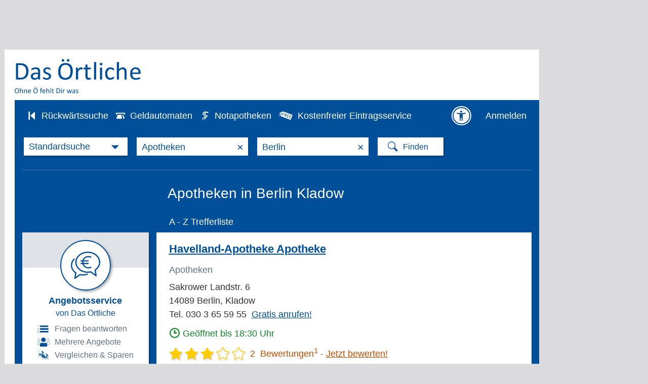

--- FILE ---
content_type: application/javascript
request_url: https://www.dasoertliche.de/js/oe.hl.js?40274_559
body_size: 4721
content:
/*!
 * dasoertliche-javascript-library-7.26
 * 
 * Copyright (C) 2008-2025 TENSQUARE GmbH. All rights reserved.
 * https://www.tensquare.de
 * Die Inhalte dieser Datei sind urheberrechtlich geschützt. Sie dürfen
 * weder ganz noch in Teilen vervielfältigt, verbreitet oder öffentlich
 * zugänglich gemacht werden. Jegliche Nutzung, sowohl zu privaten als
 * auch zu kommerziellen Zwecken, bedarf der schriftlichen Genehmigung
 * der TENSQUARE GmbH.
 */
if(!$oe$||!$||!$oe$.ui)throw new Error("Core libs missing");if(!function(c,t,l){c.getNamespace("media").PreviewHandler=function(e){var a=this,u=c.obj.deepMerge({expandDelay:800,className:"preview_box",previewContainer:"<div></div>",onMouseLeave:l},e||{});a.timerId=l,this.show=function(e,n,i,r){var o=u.className,s=$(e.event.currentTarget);a.timerId=t.setTimeout(function(e){$("."+o).remove();var t=$(u.previewContainer).attr("class",u.className);n&&(c.val.isFunction(i)&&i(e),$(new Image).on("load",function(){s.append(t.append(this).on("click",function(){c.val.isFunction(r)&&r(e)})),a.timerId=l}).attr({src:n}).each(function(){this.complete&&$(this).trigger("load")}))},u.expandDelay,e),c.val.isFunction(u.onMouseLeave)?s.on("mouseleave",u.onMouseLeave):s.on("mouseleave",function(){a.timerId&&(t.clearTimeout(a.timerId),a.timerId=l),$("."+o).remove()})}}}($oe$,this,void document),!$oe$||!$||!$oe$.ui)throw new Error("Core libs missing");
/*!
 * @preserve
 *  
 * vis.core-lib.loader.js
 *
 * Copyright (C) 2015 TENSQUARE gmbh. All rights reserved.
 * www.tensquare.de
 *
 * Die Inhalte dieser Datei sind urheberrechtlich geschützt. Sie dürfen
 * weder ganz noch in Teilen vervielfältigt, verbreitet oder öffentlich
 * zugänglich gemacht werden. Jegliche Nutzung, sowohl zu privaten als
 * auch zu kommerziellen Zwecken, bedarf der schriftlichen Genehmigung
 * der TENSQUARE gmbh.
 */
if(!function(j){var e=j.getNamespace("hitlist"),A=window,D=document,R="hit",_="contextmenu",V="click",g=V+" "+_,B="mouseover",F="mouseout",z="mouseenter",W="mouseleave",t=[],Y={ENTRY:"entry",CTXENTRY:"ctxentry"},Q="waName",q="waTrack",G="unknown",J=":add_auto";function X(e){e=$(e).closest("div.hit");if(0<e.length)return e[0].id}function K(e){var t,n={};return j.val.isString(e)&&0<=(t=e.lastIndexOf("_"))&&(n.type=e.substring(0,t),0<(e=j.str.toInt(e.substring(t+1))))&&(n.idx=e),n}function n(e){var i,s,t,n,o,g,a,r,u=this,c={},m={},l=/(^|.|\r|\n)(\$url\{(.*?)\})/,y=j.options&&j.options.entryHandler?j.options.entryHandler.DEFAULT:{};function d(e){var t;if(e&&(y=j.obj.deepMerge(y,e)),j.val.isObject(y.seoLinks)&&y.seoLinks.hasOwnProperty("hit")&&j.val.isObject(y.links)&&y.links.hasOwnProperty("hit"))for(var n in y.seoLinks.hit)y.seoLinks.hit.hasOwnProperty(n)&&y.links.hit.hasOwnProperty(n)&&(t=y.links.hit[n],!(n=y.seoLinks.hit[n]).hasOwnProperty(Q))&&t.hasOwnProperty(Q)&&(n[Q]=t[Q])}function f(e){if(e)return c[e]||(c[e]=[])}function v(e){for(var t in Y)if(Y.hasOwnProperty(t)&&Y[t]===e)return 1}function h(e){return e=e||y.defaultItemType,c[e]=[]}function b(e){var t,n,i;if(j.val.isNumber(e))n=e;else{if(!j.val.isString(e))return;t=(i=K(e)).type,n=i.idx?i.idx-1:j.str.toInt(e,-1)}if(!(!(i=f(t=t||y.defaultItemType))||n<0||n>=i.length))return i[n]}function w(e,t){for(var n=t.className||"",i=n.split(/\s+/),r=0;r<i.length;r++)if(C(e,n=i[r]))return n}function p(e){return j.val.isObject(e)?e:j.val.isString(e)?t.decode(e):{}}function I(e,t,n){void 0===e[t]&&(e[t]=n)}function k(e,t){var n,i,r=K(t.entryId).idx;I(e,"pos",r),(i=m.context)&&((n=i.pageNo)&&I(e,"pageNo",n),i=(i=i[((n=t.entryType)?n+"_":"")+"offset"])||0,I(e,"absPos",i+=r)),0<r&&--r,I(e,"idx",r),(t=m.hosts.entry)&&I(e,"host",t),(n=e.ccid||e.ccsd)&&(i=j.meta.dc)&&(r=i.get(n))&&(I(e,"ccid",r.id),I(e,"ccsd",r.sd),I(e,"ccno",r.no),I(e,"domain",r.domain),I(e,"host",r.addr)),e.detailsURL||(e.detailsURL=function(e){var t;o||(t=y.baseURLs.detailsNoCtx||"",o=new j.util.LinkBuilder(t,{charset:s}));return o.build({e:e})}(e))}function L(e,t){g&&!function(e,t,n){t=x(t,n);if(e&&(n=U(e,q),j.val.isDefined(n)))return"false"===n.toLowerCase()||"0"===n;if(t&&t.hasOwnProperty(q))return!1===t[q]||0===t[q];return}(e.event.currentTarget,e.source,e.item)&&g.logAction(e.entry,e[Q],t)}function E(e){if(n)return e=e.seo,e=j.val.isString(e)?j.str.toBool(e):e}function x(e,t,n){var i;return n&&E(n)&&(i=y.seoLinks[e])&&i[t]||(i=y.links[e])?i[t]:void 0}function C(e,t){return x(e,t)}function M(e,t,n){var i,r,o=j.obj.extend({},x(e.source,e.item,t));if(j.val.isDefined(n)&&(n.hasAttribute("data-href")&&(r=n.getAttribute("data-href"),j.val.isDefined(o)?o.url=r:o={url:r}),n.hasAttribute("data-target")&&(r=n.getAttribute("data-target"),j.val.isDefined(o)?o.target=r:o={target:r}),r=P(n,e,o))&&(o.waName=r),o&&o.url)return n=j.obj.extend({},o),!(r=y.defaultLinkTarget)||n.target||n.popup||(n.target=r),n.url="",r=o.url,o=t,i=y.baseURLs,r=new j.util.LinkBuilder(r,{encode:!1,syntax:l}),E(o)&&(i=1===o.at||"1"===o.at?y.seoPrivBaseURLs:y.seoBaseURLs),o=r.build(i),k((i=j.obj.extend({},m)).e=j.obj.extend({},t),e),t=new j.util.LinkBuilder(o,{charset:s}),n.url=t.build(i),n}function S(e){var t=e.url;t&&(y.linksEnabled?(e.target&&!e.popup&&(e.popup={name:e.target}),e.popup?j.ui.openWindow(t,e.popup.name,e.popup.params):A.location=t):j.log("Navigate -> ",e))}function T(e,t){var n=[],i=y.eventHandlers,e=e.type+":",r=e,o=i[e+"*"];return o&&n.push(o),(o=i[r+=t.source])&&n.push(o),(o=i[r+="."+t.item])&&n.push(o),(o=i[r+="."+t.entryId])&&n.push(o),(o=i[e+"*."+t.entryId])&&n.push(o),(n=j.arr.flatten(n)).reverse()}function N(e,t){var n,i,r;if(t&&t.item&&(i=t.item,j.val.isElement(i)&&(r=w(t.source,i),t.entryId||(t.entryId=X(i)),t.item=r||G),t.entryId)&&((r=K(t.entryId))&&(t.entryType=r.type),n=b(t.entryId)))switch(e.type){case _:case V:var o,s,a,u,c=e,l=t,d=i,f=n,v={},h=!1;if(o=M(l,f,d),c.type===_){var p=o;j.val.isElement(d)&&p&&p.url&&(d=$(d)).is("a")&&($(d).prop("href",p.url),p.target)&&$(d).prop("target",p.target),c.stopPropagation()}else{if(a=T(c,l),v=function(e,t,n,i){var r=j.obj.extend({},e);r.event=t,r.entry=n,r.params=m,i&&(r.link=i);return r[Q]=P(t.currentTarget,e,i),r}(l,c,f,o),u=!1,0<a.length)for(s=0;s<a.length&&!(u=!1===a[s](v));s++);else y.linksEnabled||j.log(v);d=u||c.isDefaultPrevented(),c.preventDefault(),c.stopPropagation(),h=o&&!u&&!d,g?h?o.popup||o.target&&"_blank"===o.target?(L(v),S(o)):L(v,function(){S(o)}):L(v):h&&S(o)}break;case B:case F:case z:case W:O(e,t,0,n)}}function O(e,t,n,i){var r,o=T(e,t),s=j.obj.extend({},t);if(s.event=e,s.entry=i,s.params=m,0<o.length)for(r=0;r<o.length&&!(!1===o[r](s));r++);e.preventDefault(),e.stopPropagation()}function P(e,t,n){var i=t.item,r=U(e,Q);return j.val.isUndefined(r)&&n&&n.hasOwnProperty(Q)&&(r=n[Q]),i!==G&&C(t.source,t.item)||!j.val.isUndefined(r)||(i=""===(n=(n=((n=e).className||"").split(/\s+/)).join(","))?G+J:n+J),r||t.entryType+":"+t.source+":"+i}function U(e,t){if(e)return e.dataset[t]}function H(e,t){var n,i,r,o,s=[];if(!v(e))throw new Error("Unsupported item type: "+e);t=j.val.isUndefined(t)?'[id^="'+e+'_"]':t;try{(n=D.querySelectorAll(t)).length<=0&&j.trace("[WARNING] No entries found. Query selector: "+t);for(var a=0;a<n.length;a++)i=n[a],j.util.DOM.isVisible(i)||(r=b(o=i.id),s.push(new Z(o,i,r)))}catch(e){j.trace(e)}return s}d(e=e||{}),m.hosts=y.hosts,j.obj.extend(y.seoBaseURLs,y.baseURLs),n="seo"===y.hitlistType,(e=y.currentDataCenter)&&!m.hosts.meinoe&&(m.hosts.meinoe=e.moeaddr),s=y.charset,t=new j.util.QueryStringCodec(s),(e=y.wipe)&&(e.enabled&&!j.util.AnalyzerCheck.isValidAnalyzer(e)?j.error(j.util.AnalyzerCheck.getNoAnalyzerErrorText(),e):g=new j.wipe.Tracker(e)),r=new j.legacy.PonyfillHandler(y.ponyfill),j.ui.onDomReady(function(){var e,t,n;(n=y.entryContainerMinHeight)&&n.enabled&&(e=$(n.source),t=$(n.target),e.length&&t.length?$(t[0]).css("min-height",$(e[0]).height()+n.addHeight):j.trace("Failed to get elements. addColumnMinHeight aborted.",n)),(i=new ee(y)).onClick=N,i.onCtxMenu=N,i.onMouseOver=N,i.onMouseOut=N,i.onMouseEnter=N,i.onMouseLeave=N,i.bind(y.entryContainers),r.activateCssVars()}),this.getOptions=function(){return y},this.setOptions=d,this.addItem=function(e,t){var n;return v(e)?((n=f(e))&&n.push(p(t)),g&&g.setPageItems(n,e)):j.log("addItem. Unsupported item type: "+e),u},this.setItems=function(e,t){var n,i,r;if(v(e)){for(i=h(e=e||y.defaultItemType),n=0;n<t.length;n++)i.push(p(t[n]));g&&g.setPageItems(i,e),j.val.isUndefined(a)&&(r=j.getNamespace("vis"),j.val.isDefined(r.VISLoader))&&(a=new r.VISLoader).load()}else j.log("setItems. Unsupported item type: "+e);return u},this.getItems=f,this.clearItems=h,this.setParams=function(e,t){var n,i=j.obj.deepMerge;return e=p(e),t?(n=m[t]||{},m[t]=i(n,e)):m=i(m,e),u},this.getParams=function(){return m},this.addEventHandler=function(e,t){var n,i=y.eventHandlers;return e&&t&&(n=(n=i[e=String(e)])?[].concat(n,t):t,i[e]=n),u},this.removeEventHandler=function(e,t){var n=y.eventHandlers,i=n[e];if(j.val.isUndefined(t))delete n[e];else if(j.val.isFunction(i))String(i)===String(t)&&delete n[e];else if(j.val.isArray(i))for(var r=0;r<i.length;r++)String(i[r])===String(t)&&i.splice(r,1);return u},this.followLink=S,this.getUrl=function(e){var t={source:R},n=$(e);if(!(n.length<0))return n=w(t.source,e),t.item=n||G,t.entryId=X(e),M(t,b(t.entryId),e).url},this.deactivateVIS=function(){j.val.isDefined(a)&&(a=void 0)},this.hasHiddenEntries=function(e,t){return 0<H(e,t).length},this.getHiddenEntries=H,this.trackHiddenEntries=function(e,t){if(g){e=H(e,t);if(0<e.length)try{return g.setCustomPageAttr(y.wipe.attr.hiddenEntries,e.length)}catch(e){j.trace(e)}}}}function Z(e,t,n){this.domId=e,this.element=t,this.entryData=n}function ee(e){var t,i=this,n={linkSelectors:{entry:[]}},r="div.hit a",o="div.hit i.freecall_icon",s=["div.hit div.left a.hitlnk_restaurant"].join(",");function a(e,t,n){e={source:e,item:t},t=n.type===_?i.onCtxMenu:i.onClick;t?t.call(this,n,e):j.log(e)}function u(e){a(R,this,e)}function c(e){a(R,this,e)}function l(e){!function(e,t,n){e={source:e,item:t},(t=i.onMouseOver)?t.call(this,n,e):j.log(e)}(R,this,e)}function d(e){!function(e,t,n){e={source:e,item:t},(t=i.onMouseOut)?t.call(this,n,e):j.log(e)}(R,this,e)}function f(e){!function(e,t,n){e={source:e,item:t},(t=i.onMouseEnter)?t.call(this,n,e):j.log(e)}(R,this,e)}function v(e){!function(e,t,n){e={source:e,item:t},(t=i.onMouseLeave)?t.call(this,n,e):j.log(e)}(R,this,e)}function h(e,t,n){e.off(g,t).on(g,t,n)}function p(e,t){e.off(g,t)}t=[r],j.obj.deepMerge(n,e||{}),n=j.obj.toArray(e.linkSelectors.entry),j.val.isArray(n)||(n=[]),t=t.concat(n),r=t.join(","),this.bind=function(e){var t,n;h(e=$(e),r,c),h(e,s,u),t=r,n=l,e.off(B,t).on(B,t,n),t=r,n=d,e.off(F,t).on(F,t,n),t=r,n=f,e.off(z,t).on(z,t,n),t=r,n=v,e.off(W,t).on(W,t,n)},this.unbind=function(e){var t;p(e=$(e),r),p(e,s),p(e,o),t=r,e.off(B,t),t=r,e.off(F,t),t=r,e.off(z,t),t=r,e.off(W,t)},this.onClick=void 0,this.onCtxMenu=void 0,this.onMouseOver=void 0,this.onMouseOut=void 0,this.onMouseEnter=void 0,this.onMouseLeave=void 0}e.entryHandlers=new function(){this.newHandler=function(e){return e=new n(e),t.push(e),e},this.getHandlers=function(){return t}},e.newEntryHandler=e.entryHandlers.newHandler,e.ITEMTYPE=Y}($oe$),"undefined"==typeof $tb$&&"undefined"==typeof $oe$)throw new Error("Core libs missing");var $corelib$="undefined"==typeof $tb$?$oe$:$tb$;!function(o,s,a){"use strict";o.getNamespace("vis").VISLoader=function(){var n,e={script:{id:"__vis_loader__",source:null},cookie:{name:"VISWS_STATE"}};function i(){var e;if(o.val.isString(n.script.source)&&""!==n.script.source.trim()&&null===a.getElementById(n.script.id)&&(e=function(e,t){var n;t=!o.val.isBoolean(t)||t;try{if(n=function(e){return decodeURIComponent(document.cookie.replace(new RegExp("(?:(?:^|.*;)\\s*"+encodeURIComponent(e).replace(/[\-\.\+\*]/g,"\\$&")+"\\s*\\=\\s*([^;]*).*$)|^.*$"),"$1"))||void 0}(e),o.val.isUndefined(n))return;1<n.length&&(n=function(e,t){t=t||'"';return e[0]===t&&e[e.length-1]===t?e.slice(1,e.length-1):e}(n)),t&&(n=s.atob(n)),n=JSON.parse(n)}catch(e){o.trace("Error getCookie",e)}return n}(n.cookie.name),o.val.isDefined(e)))try{return e.active}catch(e){o.trace("cookie check failed",e)}}function r(){s.$vv$&&o.val.isFunction(s.$vv$.activateVIS)&&s.$vv$.activateVIS()}this.load=function(){var e,t;i()&&((e=a.createElement("script")).type="text/javascript",e.src=n.script.source,e.setAttribute("id",n.script.id),t=r,(e=e).addEventListener?e.addEventListener("load",t,!1):e.readyState&&(e.onreadystatechange=t),a.body.appendChild(e))},n=o.options&&o.options.vis?o.obj.deepMerge({},e,o.options.vis.DEFAULT):{}}}($corelib$,this,document);
//# sourceMappingURL=oe.hl.js.map
